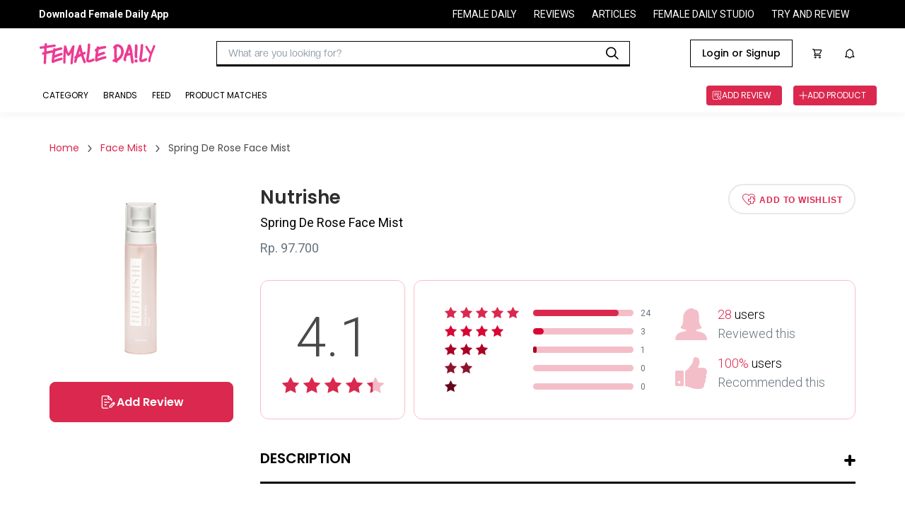

--- FILE ---
content_type: text/css
request_url: https://s3.ap-southeast-1.amazonaws.com/assets.femaledaily.com/style/space.css
body_size: 11372
content:
:root {
	--fd-space-0: 0;
	--fd-space-1: .25rem;
	--fd-space-2: .5rem;
	--fd-space-3: .75rem;
	--fd-space-4: 1rem;
	--fd-space-5: 1.25rem;
	--fd-space-6: 1.5rem;
	--fd-space-8: 2rem;
	--fd-space-10: 2.5rem;
	--fd-space-12: 3rem;
	--fd-space-16: 4rem;
	--fd-space-20: 5rem;
}

/* MARGINS */
.m-0 {
	margin: var(--fd-space-0);
}

.m-auto {
	margin: auto;
}

.mt-auto {
	margin-top: auto;
}

.ml-auto {
	margin-left: auto;
}

.mb-auto {
	margin-bottom: auto;
}

.mr-auto {
	margin-right: auto;
}

.mx-auto {
	margin-left: auto;
	margin-right: auto;
}

.my-auto {
	margin-top: auto;
	margin-bottom: auto;
}

.mt-0 {
	margin-top: var(--fd-space-0);
}

.mr-0 {
	margin-right: var(--fd-space-0);
}

.mb-0 {
	margin-bottom: var(--fd-space-0);
}

.ml-0 {
	margin-left: var(--fd-space-0);
}

.mx-0 {
	margin-left: var(--fd-space-0);
	margin-right: var(--fd-space-0);
}

.my-0 {
	margin-top: var(--fd-space-0);
	margin-bottom: var(--fd-space-0);
}

.m-1 {
	margin: var(--fd-space-1);
}

.mt-1 {
	margin-top: var(--fd-space-1);
}

.mr-1 {
	margin-right: var(--fd-space-1);
}

.mb-1 {
	margin-bottom: var(--fd-space-1);
}

.ml-1 {
	margin-left: var(--fd-space-1);
}

.mx-1 {
	margin-left: var(--fd-space-1);
	margin-right: var(--fd-space-1);
}

.my-1 {
	margin-top: var(--fd-space-1);
	margin-bottom: var(--fd-space-1);
}

.m-2 {
	margin: var(--fd-space-2);
}

.mt-2 {
	margin-top: var(--fd-space-2);
}

.mr-2 {
	margin-right: var(--fd-space-2);
}

.mb-2 {
	margin-bottom: var(--fd-space-2);
}

.ml-2 {
	margin-left: var(--fd-space-2);
}

.mx-2 {
	margin-left: var(--fd-space-2);
	margin-right: var(--fd-space-2);
}

.my-2 {
	margin-top: var(--fd-space-2);
	margin-bottom: var(--fd-space-2);
}

.m-3 {
	margin: var(--fd-space-3);
}

.mt-3 {
	margin-top: var(--fd-space-3);
}

.mr-3 {
	margin-right: var(--fd-space-3);
}

.mb-3 {
	margin-bottom: var(--fd-space-3);
}

.ml-3 {
	margin-left: var(--fd-space-3);
}

.mx-3 {
	margin-left: var(--fd-space-3);
	margin-right: var(--fd-space-3);
}

.my-3 {
	margin-top: var(--fd-space-3);
	margin-bottom: var(--fd-space-3);
}

.m-4 {
	margin: var(--fd-space-4);
}

.mt-4 {
	margin-top: var(--fd-space-4);
}

.mr-4 {
	margin-right: var(--fd-space-4);
}

.mb-4 {
	margin-bottom: var(--fd-space-4);
}

.ml-4 {
	margin-left: var(--fd-space-4);
}

.mx-4 {
	margin-left: var(--fd-space-4);
	margin-right: var(--fd-space-4);
}

.my-4 {
	margin-top: var(--fd-space-4);
	margin-bottom: var(--fd-space-4);
}

.m-5 {
	margin: var(--fd-space-5);
}

.mt-5 {
	margin-top: var(--fd-space-5);
}

.mr-5 {
	margin-right: var(--fd-space-5);
}

.mb-5 {
	margin-bottom: var(--fd-space-5);
}

.ml-5 {
	margin-left: var(--fd-space-5);
}

.mx-5 {
	margin-left: var(--fd-space-5);
	margin-right: var(--fd-space-5);
}

.my-5 {
	margin-top: var(--fd-space-5);
	margin-bottom: var(--fd-space-5);
}

.m-6 {
	margin: var(--fd-space-6);
}

.mt-6 {
	margin-top: var(--fd-space-6);
}

.mr-6 {
	margin-right: var(--fd-space-6);
}

.mb-6 {
	margin-bottom: var(--fd-space-6);
}

.ml-6 {
	margin-left: var(--fd-space-6);
}

.mx-6 {
	margin-left: var(--fd-space-6);
	margin-right: var(--fd-space-6);
}

.my-6 {
	margin-top: var(--fd-space-6);
	margin-bottom: var(--fd-space-6);
}

.m-8 {
	margin: var(--fd-space-8);
}

.mt-8 {
	margin-top: var(--fd-space-8);
}

.mr-8 {
	margin-right: var(--fd-space-8);
}

.mb-8 {
	margin-bottom: var(--fd-space-8);
}

.ml-8 {
	margin-left: var(--fd-space-8);
}

.mx-8 {
	margin-left: var(--fd-space-8);
	margin-right: var(--fd-space-8);
}

.my-8 {
	margin-top: var(--fd-space-8);
	margin-bottom: var(--fd-space-8);
}

.m-10 {
	margin: var(--fd-space-10);
}

.mt-10 {
	margin-top: var(--fd-space-10);
}

.mr-10 {
	margin-right: var(--fd-space-10);
}

.mb-10 {
	margin-bottom: var(--fd-space-10);
}

.ml-10 {
	margin-left: var(--fd-space-10);
}

.mx-10 {
	margin-left: var(--fd-space-10);
	margin-right: var(--fd-space-10);
}

.my-10 {
	margin-top: var(--fd-space-10);
	margin-bottom: var(--fd-space-10);
}

.m-12 {
	margin: var(--fd-space-12);
}

.mt-12 {
	margin-top: var(--fd-space-12);
}

.mr-12 {
	margin-right: var(--fd-space-12);
}

.mb-12 {
	margin-bottom: var(--fd-space-12);
}

.ml-12 {
	margin-left: var(--fd-space-12);
}

.mx-12 {
	margin-left: var(--fd-space-12);
	margin-right: var(--fd-space-12);
}

.my-12 {
	margin-top: var(--fd-space-12);
	margin-bottom: var(--fd-space-12);
}

.m-16 {
	margin: var(--fd-space-16);
}

.mt-16 {
	margin-top: var(--fd-space-16);
}

.mr-16 {
	margin-right: var(--fd-space-16);
}

.mb-16 {
	margin-bottom: var(--fd-space-16);
}

.ml-16 {
	margin-left: var(--fd-space-16);
}

.mx-16 {
	margin-left: var(--fd-space-16);
	margin-right: var(--fd-space-16);
}

.my-16 {
	margin-top: var(--fd-space-16);
	margin-bottom: var(--fd-space-16);
}

.m-20 {
	margin: var(--fd-space-20);
}

.mt-20 {
	margin-top: var(--fd-space-20);
}

.mr-20 {
	margin-right: var(--fd-space-20);
}

.mb-20 {
	margin-bottom: var(--fd-space-20);
}

.ml-20 {
	margin-left: var(--fd-space-20);
}

.mx-20 {
	margin-left: var(--fd-space-20);
	margin-right: var(--fd-space-20);
}

.my-20 {
	margin-top: var(--fd-space-20);
	margin-bottom: var(--fd-space-20);
}
/* END OF MARGINS */


/* PADDINGS */
.p-0 {
	padding: var(--fd-space-0);
}

.p-auto {
	padding: auto;
}

.pt-auto {
	padding-top: auto;
}

.pl-auto {
	padding-left: auto;
}

.pb-auto {
	padding-bottom: auto;
}

.pr-auto {
	padding-right: auto;
}

.px-auto {
	padding-left: auto;
	padding-right: auto;
}

.py-auto {
	padding-top: auto;
	padding-bottom: auto;
}

.pt-0 {
	padding-top: var(--fd-space-0);
}

.pr-0 {
	padding-right: var(--fd-space-0);
}

.pb-0 {
	padding-bottom: var(--fd-space-0);
}

.pl-0 {
	padding-left: var(--fd-space-0);
}

.px-0 {
	padding-left: var(--fd-space-0);
	padding-right: var(--fd-space-0);
}

.py-0 {
	padding-top: var(--fd-space-0);
	padding-bottom: var(--fd-space-0);
}

.p-1 {
	padding: var(--fd-space-1);
}

.pt-1 {
	padding-top: var(--fd-space-1);
}

.pr-1 {
	padding-right: var(--fd-space-1);
}

.pb-1 {
	padding-bottom: var(--fd-space-1);
}

.pl-1 {
	padding-left: var(--fd-space-1);
}

.px-1 {
	padding-left: var(--fd-space-1);
	padding-right: var(--fd-space-1);
}

.py-1 {
	padding-top: var(--fd-space-1);
	padding-bottom: var(--fd-space-1);
}
.p-2 {
	padding: var(--fd-space-2);
}

.pt-2 {
	padding-top: var(--fd-space-2);
}

.pr-2 {
	padding-right: var(--fd-space-2);
}

.pb-2 {
	padding-bottom: var(--fd-space-2);
}

.pl-2 {
	padding-left: var(--fd-space-2);
}

.px-2 {
	padding-left: var(--fd-space-2);
	padding-right: var(--fd-space-2);
}

.py-2 {
	padding-top: var(--fd-space-2);
	padding-bottom: var(--fd-space-2);
}

.p-3 {
	padding: var(--fd-space-3);
}

.pt-3 {
	padding-top: var(--fd-space-3);
}

.pr-3 {
	padding-right: var(--fd-space-3);
}

.pb-3 {
	padding-bottom: var(--fd-space-3);
}

.pl-3 {
	padding-left: var(--fd-space-3);
}

.px-3 {
	padding-left: var(--fd-space-3);
	padding-right: var(--fd-space-3);
}

.py-3 {
	padding-top: var(--fd-space-3);
	padding-bottom: var(--fd-space-3);
}

.p-4 {
	padding: var(--fd-space-4);
}

.pt-4 {
	padding-top: var(--fd-space-4);
}

.pr-4 {
	padding-right: var(--fd-space-4);
}

.pb-4 {
	padding-bottom: var(--fd-space-4);
}

.pl-4 {
	padding-left: var(--fd-space-4);
}

.px-4 {
	padding-left: var(--fd-space-4);
	padding-right: var(--fd-space-4);
}

.py-4 {
	padding-top: var(--fd-space-4);
	padding-bottom: var(--fd-space-4);
}

.p-5 {
	padding: var(--fd-space-5);
}

.pt-5 {
	padding-top: var(--fd-space-5);
}

.pr-5 {
	padding-right: var(--fd-space-5);
}

.pb-5 {
	padding-bottom: var(--fd-space-5);
}

.pl-5 {
	padding-left: var(--fd-space-5);
}

.px-5 {
	padding-left: var(--fd-space-5);
	padding-right: var(--fd-space-5);
}

.py-5 {
	padding-top: var(--fd-space-5);
	padding-bottom: var(--fd-space-5);
}

.p-6 {
	padding: var(--fd-space-6);
}

.pt-6 {
	padding-top: var(--fd-space-6);
}

.pr-6 {
	padding-right: var(--fd-space-6);
}

.pb-6 {
	padding-bottom: var(--fd-space-6);
}

.pl-6 {
	padding-left: var(--fd-space-6);
}

.px-6 {
	padding-left: var(--fd-space-6);
	padding-right: var(--fd-space-6);
}

.py-6 {
	padding-top: var(--fd-space-6);
	padding-bottom: var(--fd-space-6);
}

.p-8 {
	padding: var(--fd-space-8);
}

.pt-8 {
	padding-top: var(--fd-space-8);
}

.pr-8 {
	padding-right: var(--fd-space-8);
}

.pb-8 {
	padding-bottom: var(--fd-space-8);
}

.pl-8 {
	padding-left: var(--fd-space-8);
}

.px-8 {
	padding-left: var(--fd-space-8);
	padding-right: var(--fd-space-8);
}

.py-8 {
	padding-top: var(--fd-space-8);
	padding-bottom: var(--fd-space-8);
}

.p-10 {
	padding: var(--fd-space-10);
}

.pt-10 {
	padding-top: var(--fd-space-10);
}

.pr-10 {
	padding-right: var(--fd-space-10);
}

.pb-10 {
	padding-bottom: var(--fd-space-10);
}

.pl-10 {
	padding-left: var(--fd-space-10);
}

.px-10 {
	padding-left: var(--fd-space-10);
	padding-right: var(--fd-space-10);
}

.py-10 {
	padding-top: var(--fd-space-10);
	padding-bottom: var(--fd-space-10);
}

.p-12 {
	padding: var(--fd-space-12);
}

.pt-12 {
	padding-top: var(--fd-space-12);
}

.pr-12 {
	padding-right: var(--fd-space-12);
}

.pb-12 {
	padding-bottom: var(--fd-space-12);
}

.pl-12 {
	padding-left: var(--fd-space-12);
}

.px-12 {
	padding-left: var(--fd-space-12);
	padding-right: var(--fd-space-12);
}

.py-12 {
	padding-top: var(--fd-space-12);
	padding-bottom: var(--fd-space-12);
}

.p-16 {
	padding: var(--fd-space-16);
}

.pt-16 {
	padding-top: var(--fd-space-16);
}

.pr-16 {
	padding-right: var(--fd-space-16);
}

.pb-16 {
	padding-bottom: var(--fd-space-16);
}

.pl-16 {
	padding-left: var(--fd-space-16);
}

.px-16 {
	padding-left: var(--fd-space-16);
	padding-right: var(--fd-space-16);
}

.py-16 {
	padding-top: var(--fd-space-16);
	padding-bottom: var(--fd-space-16);
}

.p-20 {
	padding: var(--fd-space-20);
}

.pt-20 {
	padding-top: var(--fd-space-20);
}
.pr-20 {
	padding-right: var(--fd-space-20);
}
.pb-20 {
	padding-bottom: var(--fd-space-20);
}
.pl-20 {
	padding-left: var(--fd-space-20);
}
.px-20 {
	padding-left: var(--fd-space-20);
	padding-right: var(--fd-space-20);
}
.py-20 {
	padding-top: var(--fd-space-20);
	padding-bottom: var(--fd-space-20);
}
/* END OF PADDINGS */


/* GUTTER */
.g-1 {
	gap: var(--fd-space-1);
}
.g-2 {
	gap: var(--fd-space-2);
}
.g-3 {
	gap: var(--fd-space-3);
}
.g-4 {
	gap: var(--fd-space-4);
}
.g-5 {
	gap: var(--fd-space-5);
}
.g-6 {
	gap: var(--fd-space-6);
}
.g-8 {
	gap: var(--fd-space-8);
}
.g-10 {
	gap: var(--fd-space-10);
}
.g-12 {
	gap: var(--fd-space-12);
}
.g-16 {
	gap: var(--fd-space-16);
}
.g-20 {
	gap: var(--fd-space-20);
}

.gx-1 {
	column-gap: var(--fd-space-1);
}
.gx-2 {
	column-gap: var(--fd-space-2);
}
.gx-3 {
	column-gap: var(--fd-space-3);
}
.gx-4 {
	column-gap: var(--fd-space-4);
}
.gx-5 {
	column-gap: var(--fd-space-5);
}
.gx-6 {
	column-gap: var(--fd-space-6);
}
.gx-8 {
	column-gap: var(--fd-space-8);
}
.gx-10 {
	column-gap: var(--fd-space-10);
}
.gx-12 {
	column-gap: var(--fd-space-12);
}
.gx-16 {
	column-gap: var(--fd-space-16);
}
.gx-20 {
	column-gap: var(--fd-space-20);
}

.gy-1 {
	row-gap: var(--fd-space-1);
}
.gy-2 {
	row-gap: var(--fd-space-2);
}
.gy-3 {
	row-gap: var(--fd-space-3);
}
.gy-4 {
	row-gap: var(--fd-space-4);
}
.gy-5 {
	row-gap: var(--fd-space-5);
}
.gy-6 {
	row-gap: var(--fd-space-6);
}
.gy-8 {
	row-gap: var(--fd-space-8);
}
.gy-10 {
	row-gap: var(--fd-space-10);
}
.gy-12 {
	row-gap: var(--fd-space-12);
}
.gy-16 {
	row-gap: var(--fd-space-16);
}
.gy-20 {
	row-gap: var(--fd-space-20);
}

--- FILE ---
content_type: application/javascript; charset=utf-8
request_url: https://fundingchoicesmessages.google.com/f/AGSKWxUzcxxTzNbQ36N1rkRM-ENzDj9PuzAhu7EcH79YXuqUX4iX2ZI11cldPISZKfKYgKBMifgB4tS-kH-JvFqVWXYnjP068cCw6WjA9LEEdKdGBGBPcWsEj9oyPMv-4cS0mzstXsY1ow==?fccs=W251bGwsbnVsbCxudWxsLG51bGwsbnVsbCxudWxsLFsxNzY5NTgxNTQ3LDU1MzAwMDAwMF0sbnVsbCxudWxsLG51bGwsW251bGwsWzcsNl0sbnVsbCxudWxsLG51bGwsbnVsbCxudWxsLG51bGwsbnVsbCxudWxsLG51bGwsMV0sImh0dHBzOi8vcmV2aWV3cy5mZW1hbGVkYWlseS5jb20vcHJvZHVjdHMvbW9pc3R1cml6ZXIvZmFjZS1taXN0L251dHJpc2hlL3NwcmluZy1kZS1yb3NlLWZhY2UtbWlzdC0yIixudWxsLFtbOCwiazYxUEJqbWs2TzAiXSxbOSwiZW4tVVMiXSxbMTYsIlsxLDEsMV0iXSxbMTksIjIiXSxbMTcsIlswXSJdLFsyNCwiIl0sWzI5LCJmYWxzZSJdXV0
body_size: 118
content:
if (typeof __googlefc.fcKernelManager.run === 'function') {"use strict";this.default_ContributorServingResponseClientJs=this.default_ContributorServingResponseClientJs||{};(function(_){var window=this;
try{
var qp=function(a){this.A=_.t(a)};_.u(qp,_.J);var rp=function(a){this.A=_.t(a)};_.u(rp,_.J);rp.prototype.getWhitelistStatus=function(){return _.F(this,2)};var sp=function(a){this.A=_.t(a)};_.u(sp,_.J);var tp=_.ed(sp),up=function(a,b,c){this.B=a;this.j=_.A(b,qp,1);this.l=_.A(b,_.Pk,3);this.F=_.A(b,rp,4);a=this.B.location.hostname;this.D=_.Fg(this.j,2)&&_.O(this.j,2)!==""?_.O(this.j,2):a;a=new _.Qg(_.Qk(this.l));this.C=new _.dh(_.q.document,this.D,a);this.console=null;this.o=new _.mp(this.B,c,a)};
up.prototype.run=function(){if(_.O(this.j,3)){var a=this.C,b=_.O(this.j,3),c=_.fh(a),d=new _.Wg;b=_.hg(d,1,b);c=_.C(c,1,b);_.jh(a,c)}else _.gh(this.C,"FCNEC");_.op(this.o,_.A(this.l,_.De,1),this.l.getDefaultConsentRevocationText(),this.l.getDefaultConsentRevocationCloseText(),this.l.getDefaultConsentRevocationAttestationText(),this.D);_.pp(this.o,_.F(this.F,1),this.F.getWhitelistStatus());var e;a=(e=this.B.googlefc)==null?void 0:e.__executeManualDeployment;a!==void 0&&typeof a==="function"&&_.To(this.o.G,
"manualDeploymentApi")};var vp=function(){};vp.prototype.run=function(a,b,c){var d;return _.v(function(e){d=tp(b);(new up(a,d,c)).run();return e.return({})})};_.Tk(7,new vp);
}catch(e){_._DumpException(e)}
}).call(this,this.default_ContributorServingResponseClientJs);
// Google Inc.

//# sourceURL=/_/mss/boq-content-ads-contributor/_/js/k=boq-content-ads-contributor.ContributorServingResponseClientJs.en_US.k61PBjmk6O0.es5.O/d=1/exm=ad_blocking_detection_executable,kernel_loader,loader_js_executable/ed=1/rs=AJlcJMztj-kAdg6DB63MlSG3pP52LjSptg/m=cookie_refresh_executable
__googlefc.fcKernelManager.run('\x5b\x5b\x5b7,\x22\x5b\x5bnull,\\\x22femaledaily.com\\\x22,\\\x22AKsRol819N3bKv1ZafKqBTSG1SG3i3vJ0GJm1bUKWDc3W77fvqotskAmr25QPfFSUmALyUVp-RdgQ3PSiRc4qGH3sfzWZHXdoA_6GjpLlFDkJjRNItN5rd9DW1JK1y7ajoC50UttHiQ9aOVS6_xGLibty2DlVpGa9w\\\\u003d\\\\u003d\\\x22\x5d,null,\x5b\x5bnull,null,null,\\\x22https:\/\/fundingchoicesmessages.google.com\/f\/AGSKWxWb6zwXmsqj18HkaeMcC1T6ljqqEAx5bxnEHf50X9CS5gndmMu1MnpAmNcWCUaZO1q1Lu65WTrLPWHpC4mN7fQAD3bHqN-8LOaV4-Sz0C0Rb5PWnPhw9n2_aqI1cOUGjkrSY-3mVQ\\\\u003d\\\\u003d\\\x22\x5d,null,null,\x5bnull,null,null,\\\x22https:\/\/fundingchoicesmessages.google.com\/el\/AGSKWxXdgIQ7EGtwXABEU0byM8oSSr7DTMu86JiDl-fTH59mmx_5FKx32IOZFRJlGyNcZYkI7QLa0Au9454d51c-AIe-7FRJJQqIL6e5aoC7IVbuDxJIl56hQjHCCH2FQoRBMWEeHTS5Ew\\\\u003d\\\\u003d\\\x22\x5d,null,\x5bnull,\x5b7,6\x5d,null,null,null,null,null,null,null,null,null,1\x5d\x5d,\x5b3,1\x5d\x5d\x22\x5d\x5d,\x5bnull,null,null,\x22https:\/\/fundingchoicesmessages.google.com\/f\/AGSKWxWYyJkl5WKkdlx4RYtBoS4orYkGksOHn3wXtx_hiRiSkkmpVXEOs46ytnJ_5sPg8g7HitWbs_qFTsviy0khAusy1YN843o5StSx7hDoQoiIeKwTmusd_prqoXMN7Mv5TJRCVp-JSw\\u003d\\u003d\x22\x5d\x5d');}

--- FILE ---
content_type: application/javascript; charset=utf-8
request_url: https://fundingchoicesmessages.google.com/f/AGSKWxXpoC7_HXHAX6dZi31HXTMgF_db1G2BxJVY4-labRv0ez1T7RAzj26yVirbu6ShhrmLReGqy4Jzq09hnEjHZ14nHSL6QCArwihmVv3Fsszs8KcxAsucRmjyKpwVKYMMOID2XLWUwtv_OQS-tNsbJw3FtGA10neZW-8QdF3bKt7VlYiyo6sppBuEzGpy/_/adasync./blogads2_/ads_loader./admarker_/adblock.ash
body_size: -1285
content:
window['5e64bdec-19f0-4cd2-a525-2ab6eccf4143'] = true;